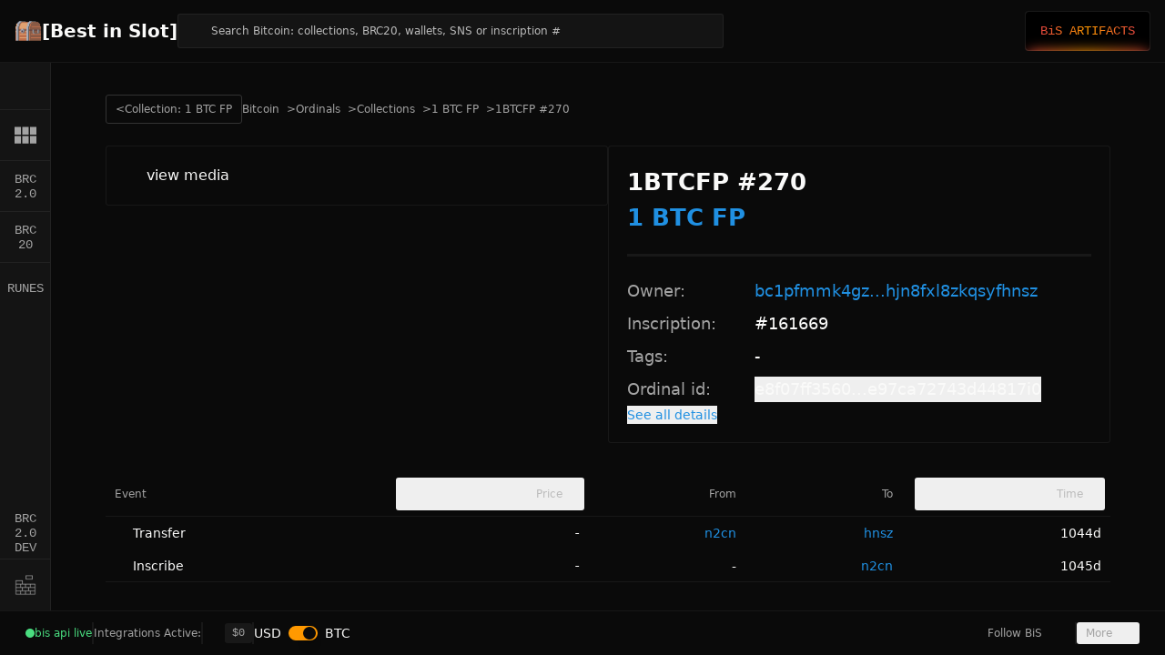

--- FILE ---
content_type: text/javascript; charset=utf-8
request_url: https://bestinslot.xyz/_nuxt/Benl30Zl.js
body_size: 345
content:
import{d as i,c as n,f as u,o as f,m as e,bo as b,I as _,H as h,g as c,h as l,bp as m,r as v,C as x,bq as g,br as C,bs as B}from"./DqHf3IaX.js";const w=i({__name:"ScrollBar",props:{orientation:{default:"vertical"},forceMount:{type:Boolean},asChild:{type:Boolean},as:{},class:{}},setup(t){const r=t,o=n(()=>{const{class:a,...s}=r;return s});return(a,s)=>(f(),u(e(b),_(o.value,{class:e(h)("flex touch-none select-none transition-colors",a.orientation==="vertical"&&"h-full w-2.5 border-l border-l-transparent p-px",a.orientation==="horizontal"&&"h-2.5 flex-col border-t border-t-transparent p-px",r.class)}),{default:c(()=>[l(e(m),{class:"relative z-[6] flex-1 rounded-full bg-black"})]),_:1},16,["class"]))}}),z=i({__name:"ScrollArea",props:{type:{},dir:{},scrollHideDelay:{},asChild:{type:Boolean},as:{},class:{}},setup(t,{expose:r}){const o=t,a=n(()=>{const{class:d,...p}=o;return p}),s=v(null),y=n(()=>s.value?.$el?.querySelector("[data-radix-scroll-area-viewport]"));return r({viewport:y}),(d,p)=>(f(),u(e(B),_({ref_key:"scrollContainer",ref:s},a.value,{class:e(h)("relative overflow-hidden",o.class)}),{default:c(()=>[l(e(g),{class:"size-full rounded-[inherit]"},{default:c(()=>[x(d.$slots,"default")]),_:3}),l(w),l(e(C))]),_:3},16,["class"]))}});export{z as _,w as a};


--- FILE ---
content_type: text/javascript; charset=utf-8
request_url: https://bestinslot.xyz/_nuxt/mnZaEWDS.js
body_size: 549
content:
import{d as y,M as m,Q as g,bg as f,V as v,l as k,bh as h,bi as T,aR as p,bj as _,b4 as C}from"./DqHf3IaX.js";const O=Symbol.for("nuxt:client-only"),d="<div></div>",V=y({name:"ClientOnly",inheritAttrs:!1,props:["fallback","placeholder","placeholderTag","fallbackTag"],setup(t,{slots:n,attrs:s}){const u=m(!1);g(()=>{u.value=!0});const o=p();return o&&(o._nuxtClientOnly=!0),C(O,!0),()=>{if(u.value){const e=n.default?.();return e&&e.length===1?[f(e[0],s)]:e}const r=n.fallback||n.placeholder;if(r)return v(r);const l=t.fallback||t.placeholder||"",a=t.fallbackTag||t.placeholderTag||"span";return k(a,s,l)}}}),b=new WeakMap;function j(t){if(b.has(t))return b.get(t);const n={...t};return n.render?n.render=(s,u,o,r,l,a)=>{if(r.mounted$??s.mounted$){const e=t.render?.bind(s)(s,u,o,r,l,a);return e.children===null||typeof e.children=="string"?f(e):v(e)}return h(s._.vnode.el,d)}:n.template&&=`
      <template v-if="mounted$">${t.template}</template>
      <template v-else>${d}</template>
    `,n.setup=(s,u)=>{const o=T(),r=m(o.isHydrating===!1),l=p();if(o.isHydrating){const e={...l.attrs},c=$(l);for(const i in e)delete l.attrs[i];g(()=>{Object.assign(l.attrs,e),l.vnode.dirs=c})}g(()=>{r.value=!0});const a=t.setup?.(s,u)||{};return _(a)?Promise.resolve(a).then(e=>typeof e!="function"?(e||={},e.mounted$=r,e):(...c)=>{if(r.value||!o.isHydrating){const i=e(...c);return i.children===null||typeof i.children=="string"?f(i):v(i)}return h(l?.vnode.el,d)}):typeof a=="function"?(...e)=>{if(r.value){const c=a(...e),i=n.inheritAttrs!==!1?u.attrs:void 0;return c.children===null||typeof c.children=="string"?f(c,i):v(c,i)}return h(l?.vnode.el,d)}:Object.assign(a,{mounted$:r})},b.set(t,n),n}function $(t){if(!t||!t.vnode.dirs)return null;const n=t.vnode.dirs;return t.vnode.dirs=null,n}export{V as _,O as a,j as c};


--- FILE ---
content_type: text/javascript; charset=utf-8
request_url: https://bestinslot.xyz/_nuxt/iNPcaUQh.js
body_size: 833
content:
import{h as C}from"./BYU9hLH8.js";import{d as M,a9 as W,M as h,w,bz as b,aM as y,c as g,aI as s,b1 as m,aO as v,aL as S,a_ as I,m as N,aN as U}from"./DqHf3IaX.js";const Y=U?window:void 0;function H(e){var o;const n=s(e);return(o=n?.$el)!=null?o:n}function R(...e){const o=[],n=()=>{o.forEach(t=>t()),o.length=0},u=(t,l,r,i)=>(t.addEventListener(l,r,i),()=>t.removeEventListener(l,r,i)),a=g(()=>{const t=v(s(e[0])).filter(l=>l!=null);return t.every(l=>typeof l!="string")?t:void 0}),c=S(()=>{var t,l;return[(l=(t=a.value)==null?void 0:t.map(r=>H(r)))!=null?l:[Y].filter(r=>r!=null),v(s(a.value?e[1]:e[0])),v(N(a.value?e[2]:e[1])),s(a.value?e[3]:e[2])]},([t,l,r,i])=>{if(n(),!t?.length||!l?.length||!r?.length)return;const k=I(i)?{...i}:i;o.push(...t.flatMap(D=>l.flatMap(E=>r.map(O=>u(D,E,O,k)))))},{flush:"post"}),f=()=>{c(),n()};return y(n),f}const A=M({name:"UseClipboard",props:["source","read","navigator","copiedDuring","legacy"],setup(e,{slots:o}){const n=W(C(e));return()=>{var u;return(u=o.default)==null?void 0:u.call(o,n)}}});function d(e){return typeof Window<"u"&&e instanceof Window?e.document.documentElement:typeof Document<"u"&&e instanceof Document?e.documentElement:e}function L(e){const o=window.getComputedStyle(e);if(o.overflowX==="scroll"||o.overflowY==="scroll"||o.overflowX==="auto"&&e.clientWidth<e.scrollWidth||o.overflowY==="auto"&&e.clientHeight<e.scrollHeight)return!0;{const n=e.parentNode;return!n||n.tagName==="BODY"?!1:L(n)}}function T(e){const o=e||window.event,n=o.target;return L(n)?!1:o.touches.length>1?!0:(o.preventDefault&&o.preventDefault(),!1)}const p=new WeakMap;function X(e,o=!1){const n=h(o);let u=null,a="";w(b(e),t=>{const l=d(s(t));if(l){const r=l;if(p.get(r)||p.set(r,r.style.overflow),r.style.overflow!=="hidden"&&(a=r.style.overflow),r.style.overflow==="hidden")return n.value=!0;if(n.value)return r.style.overflow="hidden"}},{immediate:!0});const c=()=>{const t=d(s(e));!t||n.value||(m&&(u=R(t,"touchmove",l=>{T(l)},{passive:!1})),t.style.overflow="hidden",n.value=!0)},f=()=>{const t=d(s(e));!t||!n.value||(m&&u?.(),t.style.overflow=a,p.delete(t),n.value=!1)};return y(f),g({get(){return n.value},set(t){t?c():f()}})}function j(){let e=!1;const o=h(!1);return(n,u)=>{if(o.value=u.value,e)return;e=!0;const a=X(n,u.value);w(o,c=>a.value=c)}}j();export{A as U};


--- FILE ---
content_type: text/javascript; charset=utf-8
request_url: https://bestinslot.xyz/_nuxt/CBl6vPCe.js
body_size: -225
content:
import{p as o}from"./DqHf3IaX.js";const s=o("/img/icon/api-block.png");export{s as _};


--- FILE ---
content_type: text/javascript; charset=utf-8
request_url: https://bestinslot.xyz/_nuxt/DcTTGSio.js
body_size: -198
content:
import{g as r}from"./BYU9hLH8.js";function u(){const n=r();function o(t){return n.value?t?.toLocaleString():t}return{ls:o}}export{u};


--- FILE ---
content_type: text/javascript; charset=utf-8
request_url: https://bestinslot.xyz/_nuxt/BXU1Om6N.js
body_size: 1420
content:
import{d as c,S as b,f as i,o as p,g as n,C as u,D as B,E as w,m as e,bV as P,bW as $,c as _,O as y,h as d,bX as z,I as g,H as m,bY as S,bZ as v,b_ as k,z as V,b$ as D,c0 as O,n as j,c1 as I,c2 as W,c3 as q,c4 as A}from"./DqHf3IaX.js";import{C as x}from"./BPR8SUHA.js";import{c as C}from"./yn25p7XX.js";/**
 * @license lucide-vue-next v0.544.0 - ISC
 *
 * This source code is licensed under the ISC license.
 * See the LICENSE file in the root directory of this source tree.
 */const H=C("check",[["path",{d:"M20 6 9 17l-5-5",key:"1gmf2c"}]]);/**
 * @license lucide-vue-next v0.544.0 - ISC
 *
 * This source code is licensed under the ISC license.
 * See the LICENSE file in the root directory of this source tree.
 */const K=C("chevron-up",[["path",{d:"m18 15-6-6-6 6",key:"153udz"}]]),F=c({__name:"Select",props:{open:{type:Boolean},defaultOpen:{type:Boolean},defaultValue:{},modelValue:{},dir:{},name:{},autocomplete:{},disabled:{type:Boolean},required:{type:Boolean}},emits:["update:modelValue","update:open"],setup(o,{emit:s}){const t=b(o,s);return(a,f)=>(p(),i(e(P),B(w(e(t))),{default:n(()=>[u(a.$slots,"default")]),_:3},16))}}),J=c({__name:"SelectValue",props:{placeholder:{},asChild:{type:Boolean},as:{}},setup(o){const s=o;return(l,r)=>(p(),i(e($),B(w(s)),{default:n(()=>[u(l.$slots,"default")]),_:3},16))}}),Q=c({__name:"SelectTrigger",props:{disabled:{type:Boolean},asChild:{type:Boolean},as:{},class:{}},setup(o){const s=o,l=_(()=>{const{class:t,...a}=s;return a}),r=y(l);return(t,a)=>(p(),i(e(S),g(e(r),{class:e(m)("flex h-10 w-full items-center justify-between rounded-md border border-input bg-background px-3 py-2 text-sm ring-offset-background placeholder:text-muted-foreground focus:outline-none focus:ring-2 focus:ring-ring focus:ring-offset-0 disabled:cursor-not-allowed disabled:opacity-50 [&>span]:line-clamp-1",s.class)}),{default:n(()=>[u(t.$slots,"default"),d(e(z),{"as-child":""},{default:n(()=>[d(e(x),{class:"size-4 opacity-50"})]),_:1})]),_:3},16,["class"]))}}),R=c({inheritAttrs:!1,__name:"SelectContent",props:{forceMount:{type:Boolean},position:{default:"popper"},bodyLock:{type:Boolean},side:{},sideOffset:{},align:{},alignOffset:{},avoidCollisions:{type:Boolean},collisionBoundary:{},collisionPadding:{},arrowPadding:{},sticky:{},hideWhenDetached:{type:Boolean},updatePositionStrategy:{},prioritizePosition:{type:Boolean},asChild:{type:Boolean},as:{},class:{}},emits:["closeAutoFocus","escapeKeyDown","pointerDownOutside"],setup(o,{emit:s}){const l=o,r=s,t=_(()=>{const{class:f,...h}=l;return h}),a=b(t,r);return(f,h)=>(p(),i(e(D),null,{default:n(()=>[d(e(v),g({...e(a),...f.$attrs},{class:e(m)("relative z-50 max-h-96 min-w-32 overflow-hidden rounded-md border bg-popover text-popover-foreground shadow-md data-[state=open]:animate-in data-[state=closed]:animate-out data-[state=closed]:fade-out-0 data-[state=open]:fade-in-0 data-[state=closed]:zoom-out-95 data-[state=open]:zoom-in-95 data-[side=bottom]:slide-in-from-top-2 data-[side=left]:slide-in-from-right-2 data-[side=right]:slide-in-from-left-2 data-[side=top]:slide-in-from-bottom-2",f.position==="popper"&&"data-[side=bottom]:translate-y-1 data-[side=left]:-translate-x-1 data-[side=right]:translate-x-1 data-[side=top]:-translate-y-1",l.class)}),{default:n(()=>[d(e(M)),d(e(k),{class:V(e(m)("p-1",f.position==="popper"&&"h-[--radix-select-trigger-height] w-full min-w-[--radix-select-trigger-width]"))},{default:n(()=>[u(f.$slots,"default")]),_:3},8,["class"]),d(e(N))]),_:3},16,["class"])]),_:3}))}}),L={class:"absolute left-2 flex size-3.5 items-center justify-center"},T=c({__name:"SelectItem",props:{value:{},disabled:{type:Boolean},textValue:{},asChild:{type:Boolean},as:{},class:{}},setup(o){const s=o,l=_(()=>{const{class:t,...a}=s;return a}),r=y(l);return(t,a)=>(p(),i(e(O),g(e(r),{class:e(m)("relative flex w-full cursor-default select-none items-center rounded-sm py-1.5 pl-8 pr-2 text-sm outline-none focus:bg-accent focus:text-accent-foreground data-[disabled]:pointer-events-none data-[disabled]:opacity-50",s.class)}),{default:n(()=>[j("span",L,[d(e(I),null,{default:n(()=>[d(e(H),{class:"size-4"})]),_:1})]),d(e(W),null,{default:n(()=>[u(t.$slots,"default")]),_:3})]),_:3},16,["class"]))}}),M=c({__name:"SelectScrollUpButton",props:{asChild:{type:Boolean},as:{},class:{}},setup(o){const s=o,l=_(()=>{const{class:t,...a}=s;return a}),r=y(l);return(t,a)=>(p(),i(e(q),g(e(r),{class:e(m)("flex cursor-default items-center justify-center py-1",s.class)}),{default:n(()=>[u(t.$slots,"default",{},()=>[d(e(K),{class:"size-4"})])]),_:3},16,["class"]))}}),N=c({__name:"SelectScrollDownButton",props:{asChild:{type:Boolean},as:{},class:{}},setup(o){const s=o,l=_(()=>{const{class:t,...a}=s;return a}),r=y(l);return(t,a)=>(p(),i(e(A),g(e(r),{class:e(m)("flex cursor-default items-center justify-center py-1",s.class)}),{default:n(()=>[u(t.$slots,"default",{},()=>[d(e(x),{class:"size-4"})])]),_:3},16,["class"]))}});export{Q as _,J as a,R as b,T as c,F as d};


--- FILE ---
content_type: text/javascript; charset=utf-8
request_url: https://bestinslot.xyz/_nuxt/DzCq3sSx.js
body_size: 8666
content:
import{d as sn,V as H,aR as cn,c as F,b2 as pn,a9 as dn,w as gn,c8 as fn,c6 as q,ar as hn,cb as w,cc as mn,c7 as yn,cd as vn}from"./DqHf3IaX.js";const z=["a","abbr","address","area","article","aside","audio","b","base","bdi","bdo","blockquote","body","br","button","canvas","caption","cite","code","col","colgroup","data","datalist","dd","del","details","dfn","dialog","div","dl","dt","em","embed","fieldset","figcaption","figure","footer","form","h1","h2","h3","h4","h5","h6","head","header","hgroup","hr","html","i","iframe","img","input","ins","kbd","label","legend","li","link","main","map","mark","math","menu","menuitem","meta","meter","nav","noscript","object","ol","optgroup","option","output","p","param","picture","pre","progress","q","rb","rp","rt","rtc","ruby","s","samp","script","section","select","slot","small","source","span","strong","style","sub","summary","sup","svg","table","tbody","td","template","textarea","tfoot","th","thead","time","title","tr","track","u","ul","var","video","wbr"];class x{constructor(l,e,o){this.normal=e,this.property=l,o&&(this.space=o)}}x.prototype.normal={};x.prototype.property={};x.prototype.space=void 0;function W(n,l){const e={},o={};for(const r of n)Object.assign(e,r.property),Object.assign(o,r.normal);return new x(e,o,l)}function R(n){return n.toLowerCase()}class m{constructor(l,e){this.attribute=e,this.property=l}}m.prototype.attribute="";m.prototype.booleanish=!1;m.prototype.boolean=!1;m.prototype.commaOrSpaceSeparated=!1;m.prototype.commaSeparated=!1;m.prototype.defined=!1;m.prototype.mustUseProperty=!1;m.prototype.number=!1;m.prototype.overloadedBoolean=!1;m.prototype.property="";m.prototype.spaceSeparated=!1;m.prototype.space=void 0;let bn=0;const u=S(),g=S(),A=S(),t=S(),p=S(),C=S(),v=S();function S(){return 2**++bn}const E=Object.freeze(Object.defineProperty({__proto__:null,boolean:u,booleanish:g,commaOrSpaceSeparated:v,commaSeparated:C,number:t,overloadedBoolean:A,spaceSeparated:p},Symbol.toStringTag,{value:"Module"})),L=Object.keys(E);class I extends m{constructor(l,e,o,r){let a=-1;if(super(l,e),N(this,"space",r),typeof o=="number")for(;++a<L.length;){const c=L[a];N(this,L[a],(o&E[c])===E[c])}}}I.prototype.defined=!0;function N(n,l,e){e&&(n[l]=e)}function k(n){const l={},e={};for(const[o,r]of Object.entries(n.properties)){const a=new I(o,n.transform(n.attributes||{},o),r,n.space);n.mustUseProperty&&n.mustUseProperty.includes(o)&&(a.mustUseProperty=!0),l[o]=a,e[R(o)]=o,e[R(a.attribute)]=o}return new x(l,e,n.space)}const K=k({properties:{ariaActiveDescendant:null,ariaAtomic:g,ariaAutoComplete:null,ariaBusy:g,ariaChecked:g,ariaColCount:t,ariaColIndex:t,ariaColSpan:t,ariaControls:p,ariaCurrent:null,ariaDescribedBy:p,ariaDetails:null,ariaDisabled:g,ariaDropEffect:p,ariaErrorMessage:null,ariaExpanded:g,ariaFlowTo:p,ariaGrabbed:g,ariaHasPopup:null,ariaHidden:g,ariaInvalid:null,ariaKeyShortcuts:null,ariaLabel:null,ariaLabelledBy:p,ariaLevel:t,ariaLive:null,ariaModal:g,ariaMultiLine:g,ariaMultiSelectable:g,ariaOrientation:null,ariaOwns:p,ariaPlaceholder:null,ariaPosInSet:t,ariaPressed:g,ariaReadOnly:g,ariaRelevant:null,ariaRequired:g,ariaRoleDescription:p,ariaRowCount:t,ariaRowIndex:t,ariaRowSpan:t,ariaSelected:g,ariaSetSize:t,ariaSort:null,ariaValueMax:t,ariaValueMin:t,ariaValueNow:t,ariaValueText:null,role:null},transform(n,l){return l==="role"?l:"aria-"+l.slice(4).toLowerCase()}});function $(n,l){return l in n?n[l]:l}function X(n,l){return $(n,l.toLowerCase())}const Sn=k({attributes:{acceptcharset:"accept-charset",classname:"class",htmlfor:"for",httpequiv:"http-equiv"},mustUseProperty:["checked","multiple","muted","selected"],properties:{abbr:null,accept:C,acceptCharset:p,accessKey:p,action:null,allow:null,allowFullScreen:u,allowPaymentRequest:u,allowUserMedia:u,alt:null,as:null,async:u,autoCapitalize:null,autoComplete:p,autoFocus:u,autoPlay:u,blocking:p,capture:null,charSet:null,checked:u,cite:null,className:p,cols:t,colSpan:null,content:null,contentEditable:g,controls:u,controlsList:p,coords:t|C,crossOrigin:null,data:null,dateTime:null,decoding:null,default:u,defer:u,dir:null,dirName:null,disabled:u,download:A,draggable:g,encType:null,enterKeyHint:null,fetchPriority:null,form:null,formAction:null,formEncType:null,formMethod:null,formNoValidate:u,formTarget:null,headers:p,height:t,hidden:A,high:t,href:null,hrefLang:null,htmlFor:p,httpEquiv:p,id:null,imageSizes:null,imageSrcSet:null,inert:u,inputMode:null,integrity:null,is:null,isMap:u,itemId:null,itemProp:p,itemRef:p,itemScope:u,itemType:p,kind:null,label:null,lang:null,language:null,list:null,loading:null,loop:u,low:t,manifest:null,max:null,maxLength:t,media:null,method:null,min:null,minLength:t,multiple:u,muted:u,name:null,nonce:null,noModule:u,noValidate:u,onAbort:null,onAfterPrint:null,onAuxClick:null,onBeforeMatch:null,onBeforePrint:null,onBeforeToggle:null,onBeforeUnload:null,onBlur:null,onCancel:null,onCanPlay:null,onCanPlayThrough:null,onChange:null,onClick:null,onClose:null,onContextLost:null,onContextMenu:null,onContextRestored:null,onCopy:null,onCueChange:null,onCut:null,onDblClick:null,onDrag:null,onDragEnd:null,onDragEnter:null,onDragExit:null,onDragLeave:null,onDragOver:null,onDragStart:null,onDrop:null,onDurationChange:null,onEmptied:null,onEnded:null,onError:null,onFocus:null,onFormData:null,onHashChange:null,onInput:null,onInvalid:null,onKeyDown:null,onKeyPress:null,onKeyUp:null,onLanguageChange:null,onLoad:null,onLoadedData:null,onLoadedMetadata:null,onLoadEnd:null,onLoadStart:null,onMessage:null,onMessageError:null,onMouseDown:null,onMouseEnter:null,onMouseLeave:null,onMouseMove:null,onMouseOut:null,onMouseOver:null,onMouseUp:null,onOffline:null,onOnline:null,onPageHide:null,onPageShow:null,onPaste:null,onPause:null,onPlay:null,onPlaying:null,onPopState:null,onProgress:null,onRateChange:null,onRejectionHandled:null,onReset:null,onResize:null,onScroll:null,onScrollEnd:null,onSecurityPolicyViolation:null,onSeeked:null,onSeeking:null,onSelect:null,onSlotChange:null,onStalled:null,onStorage:null,onSubmit:null,onSuspend:null,onTimeUpdate:null,onToggle:null,onUnhandledRejection:null,onUnload:null,onVolumeChange:null,onWaiting:null,onWheel:null,open:u,optimum:t,pattern:null,ping:p,placeholder:null,playsInline:u,popover:null,popoverTarget:null,popoverTargetAction:null,poster:null,preload:null,readOnly:u,referrerPolicy:null,rel:p,required:u,reversed:u,rows:t,rowSpan:t,sandbox:p,scope:null,scoped:u,seamless:u,selected:u,shadowRootClonable:u,shadowRootDelegatesFocus:u,shadowRootMode:null,shape:null,size:t,sizes:null,slot:null,span:t,spellCheck:g,src:null,srcDoc:null,srcLang:null,srcSet:null,start:t,step:null,style:null,tabIndex:t,target:null,title:null,translate:null,type:null,typeMustMatch:u,useMap:null,value:g,width:t,wrap:null,writingSuggestions:null,align:null,aLink:null,archive:p,axis:null,background:null,bgColor:null,border:t,borderColor:null,bottomMargin:t,cellPadding:null,cellSpacing:null,char:null,charOff:null,classId:null,clear:null,code:null,codeBase:null,codeType:null,color:null,compact:u,declare:u,event:null,face:null,frame:null,frameBorder:null,hSpace:t,leftMargin:t,link:null,longDesc:null,lowSrc:null,marginHeight:t,marginWidth:t,noResize:u,noHref:u,noShade:u,noWrap:u,object:null,profile:null,prompt:null,rev:null,rightMargin:t,rules:null,scheme:null,scrolling:g,standby:null,summary:null,text:null,topMargin:t,valueType:null,version:null,vAlign:null,vLink:null,vSpace:t,allowTransparency:null,autoCorrect:null,autoSave:null,disablePictureInPicture:u,disableRemotePlayback:u,prefix:null,property:null,results:t,security:null,unselectable:null},space:"html",transform:X}),Cn=k({attributes:{accentHeight:"accent-height",alignmentBaseline:"alignment-baseline",arabicForm:"arabic-form",baselineShift:"baseline-shift",capHeight:"cap-height",className:"class",clipPath:"clip-path",clipRule:"clip-rule",colorInterpolation:"color-interpolation",colorInterpolationFilters:"color-interpolation-filters",colorProfile:"color-profile",colorRendering:"color-rendering",crossOrigin:"crossorigin",dataType:"datatype",dominantBaseline:"dominant-baseline",enableBackground:"enable-background",fillOpacity:"fill-opacity",fillRule:"fill-rule",floodColor:"flood-color",floodOpacity:"flood-opacity",fontFamily:"font-family",fontSize:"font-size",fontSizeAdjust:"font-size-adjust",fontStretch:"font-stretch",fontStyle:"font-style",fontVariant:"font-variant",fontWeight:"font-weight",glyphName:"glyph-name",glyphOrientationHorizontal:"glyph-orientation-horizontal",glyphOrientationVertical:"glyph-orientation-vertical",hrefLang:"hreflang",horizAdvX:"horiz-adv-x",horizOriginX:"horiz-origin-x",horizOriginY:"horiz-origin-y",imageRendering:"image-rendering",letterSpacing:"letter-spacing",lightingColor:"lighting-color",markerEnd:"marker-end",markerMid:"marker-mid",markerStart:"marker-start",navDown:"nav-down",navDownLeft:"nav-down-left",navDownRight:"nav-down-right",navLeft:"nav-left",navNext:"nav-next",navPrev:"nav-prev",navRight:"nav-right",navUp:"nav-up",navUpLeft:"nav-up-left",navUpRight:"nav-up-right",onAbort:"onabort",onActivate:"onactivate",onAfterPrint:"onafterprint",onBeforePrint:"onbeforeprint",onBegin:"onbegin",onCancel:"oncancel",onCanPlay:"oncanplay",onCanPlayThrough:"oncanplaythrough",onChange:"onchange",onClick:"onclick",onClose:"onclose",onCopy:"oncopy",onCueChange:"oncuechange",onCut:"oncut",onDblClick:"ondblclick",onDrag:"ondrag",onDragEnd:"ondragend",onDragEnter:"ondragenter",onDragExit:"ondragexit",onDragLeave:"ondragleave",onDragOver:"ondragover",onDragStart:"ondragstart",onDrop:"ondrop",onDurationChange:"ondurationchange",onEmptied:"onemptied",onEnd:"onend",onEnded:"onended",onError:"onerror",onFocus:"onfocus",onFocusIn:"onfocusin",onFocusOut:"onfocusout",onHashChange:"onhashchange",onInput:"oninput",onInvalid:"oninvalid",onKeyDown:"onkeydown",onKeyPress:"onkeypress",onKeyUp:"onkeyup",onLoad:"onload",onLoadedData:"onloadeddata",onLoadedMetadata:"onloadedmetadata",onLoadStart:"onloadstart",onMessage:"onmessage",onMouseDown:"onmousedown",onMouseEnter:"onmouseenter",onMouseLeave:"onmouseleave",onMouseMove:"onmousemove",onMouseOut:"onmouseout",onMouseOver:"onmouseover",onMouseUp:"onmouseup",onMouseWheel:"onmousewheel",onOffline:"onoffline",onOnline:"ononline",onPageHide:"onpagehide",onPageShow:"onpageshow",onPaste:"onpaste",onPause:"onpause",onPlay:"onplay",onPlaying:"onplaying",onPopState:"onpopstate",onProgress:"onprogress",onRateChange:"onratechange",onRepeat:"onrepeat",onReset:"onreset",onResize:"onresize",onScroll:"onscroll",onSeeked:"onseeked",onSeeking:"onseeking",onSelect:"onselect",onShow:"onshow",onStalled:"onstalled",onStorage:"onstorage",onSubmit:"onsubmit",onSuspend:"onsuspend",onTimeUpdate:"ontimeupdate",onToggle:"ontoggle",onUnload:"onunload",onVolumeChange:"onvolumechange",onWaiting:"onwaiting",onZoom:"onzoom",overlinePosition:"overline-position",overlineThickness:"overline-thickness",paintOrder:"paint-order",panose1:"panose-1",pointerEvents:"pointer-events",referrerPolicy:"referrerpolicy",renderingIntent:"rendering-intent",shapeRendering:"shape-rendering",stopColor:"stop-color",stopOpacity:"stop-opacity",strikethroughPosition:"strikethrough-position",strikethroughThickness:"strikethrough-thickness",strokeDashArray:"stroke-dasharray",strokeDashOffset:"stroke-dashoffset",strokeLineCap:"stroke-linecap",strokeLineJoin:"stroke-linejoin",strokeMiterLimit:"stroke-miterlimit",strokeOpacity:"stroke-opacity",strokeWidth:"stroke-width",tabIndex:"tabindex",textAnchor:"text-anchor",textDecoration:"text-decoration",textRendering:"text-rendering",transformOrigin:"transform-origin",typeOf:"typeof",underlinePosition:"underline-position",underlineThickness:"underline-thickness",unicodeBidi:"unicode-bidi",unicodeRange:"unicode-range",unitsPerEm:"units-per-em",vAlphabetic:"v-alphabetic",vHanging:"v-hanging",vIdeographic:"v-ideographic",vMathematical:"v-mathematical",vectorEffect:"vector-effect",vertAdvY:"vert-adv-y",vertOriginX:"vert-origin-x",vertOriginY:"vert-origin-y",wordSpacing:"word-spacing",writingMode:"writing-mode",xHeight:"x-height",playbackOrder:"playbackorder",timelineBegin:"timelinebegin"},properties:{about:v,accentHeight:t,accumulate:null,additive:null,alignmentBaseline:null,alphabetic:t,amplitude:t,arabicForm:null,ascent:t,attributeName:null,attributeType:null,azimuth:t,bandwidth:null,baselineShift:null,baseFrequency:null,baseProfile:null,bbox:null,begin:null,bias:t,by:null,calcMode:null,capHeight:t,className:p,clip:null,clipPath:null,clipPathUnits:null,clipRule:null,color:null,colorInterpolation:null,colorInterpolationFilters:null,colorProfile:null,colorRendering:null,content:null,contentScriptType:null,contentStyleType:null,crossOrigin:null,cursor:null,cx:null,cy:null,d:null,dataType:null,defaultAction:null,descent:t,diffuseConstant:t,direction:null,display:null,dur:null,divisor:t,dominantBaseline:null,download:u,dx:null,dy:null,edgeMode:null,editable:null,elevation:t,enableBackground:null,end:null,event:null,exponent:t,externalResourcesRequired:null,fill:null,fillOpacity:t,fillRule:null,filter:null,filterRes:null,filterUnits:null,floodColor:null,floodOpacity:null,focusable:null,focusHighlight:null,fontFamily:null,fontSize:null,fontSizeAdjust:null,fontStretch:null,fontStyle:null,fontVariant:null,fontWeight:null,format:null,fr:null,from:null,fx:null,fy:null,g1:C,g2:C,glyphName:C,glyphOrientationHorizontal:null,glyphOrientationVertical:null,glyphRef:null,gradientTransform:null,gradientUnits:null,handler:null,hanging:t,hatchContentUnits:null,hatchUnits:null,height:null,href:null,hrefLang:null,horizAdvX:t,horizOriginX:t,horizOriginY:t,id:null,ideographic:t,imageRendering:null,initialVisibility:null,in:null,in2:null,intercept:t,k:t,k1:t,k2:t,k3:t,k4:t,kernelMatrix:v,kernelUnitLength:null,keyPoints:null,keySplines:null,keyTimes:null,kerning:null,lang:null,lengthAdjust:null,letterSpacing:null,lightingColor:null,limitingConeAngle:t,local:null,markerEnd:null,markerMid:null,markerStart:null,markerHeight:null,markerUnits:null,markerWidth:null,mask:null,maskContentUnits:null,maskUnits:null,mathematical:null,max:null,media:null,mediaCharacterEncoding:null,mediaContentEncodings:null,mediaSize:t,mediaTime:null,method:null,min:null,mode:null,name:null,navDown:null,navDownLeft:null,navDownRight:null,navLeft:null,navNext:null,navPrev:null,navRight:null,navUp:null,navUpLeft:null,navUpRight:null,numOctaves:null,observer:null,offset:null,onAbort:null,onActivate:null,onAfterPrint:null,onBeforePrint:null,onBegin:null,onCancel:null,onCanPlay:null,onCanPlayThrough:null,onChange:null,onClick:null,onClose:null,onCopy:null,onCueChange:null,onCut:null,onDblClick:null,onDrag:null,onDragEnd:null,onDragEnter:null,onDragExit:null,onDragLeave:null,onDragOver:null,onDragStart:null,onDrop:null,onDurationChange:null,onEmptied:null,onEnd:null,onEnded:null,onError:null,onFocus:null,onFocusIn:null,onFocusOut:null,onHashChange:null,onInput:null,onInvalid:null,onKeyDown:null,onKeyPress:null,onKeyUp:null,onLoad:null,onLoadedData:null,onLoadedMetadata:null,onLoadStart:null,onMessage:null,onMouseDown:null,onMouseEnter:null,onMouseLeave:null,onMouseMove:null,onMouseOut:null,onMouseOver:null,onMouseUp:null,onMouseWheel:null,onOffline:null,onOnline:null,onPageHide:null,onPageShow:null,onPaste:null,onPause:null,onPlay:null,onPlaying:null,onPopState:null,onProgress:null,onRateChange:null,onRepeat:null,onReset:null,onResize:null,onScroll:null,onSeeked:null,onSeeking:null,onSelect:null,onShow:null,onStalled:null,onStorage:null,onSubmit:null,onSuspend:null,onTimeUpdate:null,onToggle:null,onUnload:null,onVolumeChange:null,onWaiting:null,onZoom:null,opacity:null,operator:null,order:null,orient:null,orientation:null,origin:null,overflow:null,overlay:null,overlinePosition:t,overlineThickness:t,paintOrder:null,panose1:null,path:null,pathLength:t,patternContentUnits:null,patternTransform:null,patternUnits:null,phase:null,ping:p,pitch:null,playbackOrder:null,pointerEvents:null,points:null,pointsAtX:t,pointsAtY:t,pointsAtZ:t,preserveAlpha:null,preserveAspectRatio:null,primitiveUnits:null,propagate:null,property:v,r:null,radius:null,referrerPolicy:null,refX:null,refY:null,rel:v,rev:v,renderingIntent:null,repeatCount:null,repeatDur:null,requiredExtensions:v,requiredFeatures:v,requiredFonts:v,requiredFormats:v,resource:null,restart:null,result:null,rotate:null,rx:null,ry:null,scale:null,seed:null,shapeRendering:null,side:null,slope:null,snapshotTime:null,specularConstant:t,specularExponent:t,spreadMethod:null,spacing:null,startOffset:null,stdDeviation:null,stemh:null,stemv:null,stitchTiles:null,stopColor:null,stopOpacity:null,strikethroughPosition:t,strikethroughThickness:t,string:null,stroke:null,strokeDashArray:v,strokeDashOffset:null,strokeLineCap:null,strokeLineJoin:null,strokeMiterLimit:t,strokeOpacity:t,strokeWidth:null,style:null,surfaceScale:t,syncBehavior:null,syncBehaviorDefault:null,syncMaster:null,syncTolerance:null,syncToleranceDefault:null,systemLanguage:v,tabIndex:t,tableValues:null,target:null,targetX:t,targetY:t,textAnchor:null,textDecoration:null,textRendering:null,textLength:null,timelineBegin:null,title:null,transformBehavior:null,type:null,typeOf:v,to:null,transform:null,transformOrigin:null,u1:null,u2:null,underlinePosition:t,underlineThickness:t,unicode:null,unicodeBidi:null,unicodeRange:null,unitsPerEm:t,values:null,vAlphabetic:t,vMathematical:t,vectorEffect:null,vHanging:t,vIdeographic:t,version:null,vertAdvY:t,vertOriginX:t,vertOriginY:t,viewBox:null,viewTarget:null,visibility:null,width:null,widths:null,wordSpacing:null,writingMode:null,x:null,x1:null,x2:null,xChannelSelector:null,xHeight:t,y:null,y1:null,y2:null,yChannelSelector:null,z:null,zoomAndPan:null},space:"svg",transform:$}),Y=k({properties:{xLinkActuate:null,xLinkArcRole:null,xLinkHref:null,xLinkRole:null,xLinkShow:null,xLinkTitle:null,xLinkType:null},space:"xlink",transform(n,l){return"xlink:"+l.slice(5).toLowerCase()}}),Z=k({attributes:{xmlnsxlink:"xmlns:xlink"},properties:{xmlnsXLink:null,xmlns:null},space:"xmlns",transform:X}),G=k({properties:{xmlBase:null,xmlLang:null,xmlSpace:null},space:"xml",transform(n,l){return"xml:"+l.slice(3).toLowerCase()}}),kn=/[A-Z]/g,V=/-[a-z]/g,xn=/^data[-\w.:]+$/i;function wn(n,l){const e=R(l);let o=l,r=m;if(e in n.normal)return n.property[n.normal[e]];if(e.length>4&&e.slice(0,4)==="data"&&xn.test(l)){if(l.charAt(4)==="-"){const a=l.slice(5).replace(V,Dn);o="data"+a.charAt(0).toUpperCase()+a.slice(1)}else{const a=l.slice(4);if(!V.test(a)){let c=a.replace(kn,Pn);c.charAt(0)!=="-"&&(c="-"+c),l="data"+c}}r=I}return new r(o,l)}function Pn(n){return"-"+n.toLowerCase()}function Dn(n){return n.charAt(1).toUpperCase()}const On=W([K,Sn,Y,Z,G],"html"),$n=W([K,Cn,Y,Z,G],"svg"),Mn=["p","h1","h2","h3","h4","h5","h6","li"];function P(n,l){return n.type===l||typeof n.type=="object"&&n.type.tag===l||n.tag===l}function j(n){return P(n,"text")||P(n,Symbol.for("v-txt"))}function J(n){return Array.isArray(n.children)||typeof n.children=="string"?n.children:typeof n.children?.default=="function"?n.children.default():[]}function D(n){if(!n)return"";if(Array.isArray(n))return n.map(D).join("");if(j(n))return n.value||n.children||"";const l=J(n);return Array.isArray(l)?l.map(D).filter(Boolean).join(""):""}function Q(n,l=[]){if(Array.isArray(n))return n.flatMap(o=>Q(o,l));let e=n;return l.some(o=>o==="*"||P(n,o))&&(e=J(n)||n,!Array.isArray(e)&&Mn.some(o=>P(n,o))&&(e=[e])),e}function nn(n,l=[]){return n=Array.isArray(n)?n:[n],l.length?n.flatMap(e=>nn(Q(e,[l[0]]),l.slice(1))).filter(e=>!(j(e)&&D(e).trim()==="")):n}function ln(n,l=[]){return typeof l=="string"&&(l=l.split(/[,\s]/).map(e=>e.trim()).filter(Boolean)),l.length?nn(n,l).reduce((e,o)=>(j(o)?typeof e[e.length-1]=="string"?e[e.length-1]+=o.children:e.push(o.children):e.push(o),e),[]):n}function Tn(n,l){return l.reduce((e,o)=>{const r=Ln(n,o);return r!==void 0&&(e[o]=r),e},{})}function Ln(n,l){return l.split(".").reduce((e,o)=>e&&e[o],n)}const U="default",en=/^@|^v-on:/,tn=/^:|^v-bind:/,Rn=/^v-model/,An=["select","textarea","input"],En=["math","svg"],Un=Object.fromEntries(["p","a","blockquote","code","pre","code","em","h1","h2","h3","h4","h5","h6","hr","img","ul","ol","li","strong","table","thead","tbody","td","th","tr","script"].map(n=>[n,`prose-${n}`])),Xn=sn({name:"MDCRenderer",props:{body:{type:Object,required:!0},data:{type:Object,default:()=>({})},class:{type:[String,Object],default:void 0},tag:{type:[String,Boolean],default:void 0},prose:{type:Boolean,default:void 0},components:{type:Object,default:()=>({})},unwrap:{type:[Boolean,String],default:!1}},async setup(n){const e=cn()?.appContext?.app?.$nuxt,o=e?.$route||e?._route,{mdc:r}=e?.$config?.public||{},a=F(()=>({...r?.components?.prose&&n.prose!==!1?Un:{},...r?.components?.map||{},...pn(n.data?.mdc?.components||{}),...n.components})),c=F(()=>{const i=(n.body?.children||[]).map(s=>s.tag||s.type).filter(s=>!z.includes(s));return Array.from(new Set(i)).sort().join(".")}),d=dn({...n.data});gn(()=>n.data,i=>{Object.assign(d,i)}),await Wn(n.body,{tags:a.value});function f(i,s){const h=i.split(".").length-1;return i.split(".").reduce((y,b,M)=>M==h&&y?(y[b]=s,y[b]):typeof y=="object"?y[b]:void 0,d)}return{tags:a,contentKey:c,route:o,runtimeData:d,updateRuntimeData:f}},render(n){const{tags:l,tag:e,body:o,data:r,contentKey:a,route:c,unwrap:d,runtimeData:f,updateRuntimeData:i}=n;if(!o)return null;const s={...r,tags:l,$route:c,runtimeData:f,updateRuntimeData:i},h=e!==!1?B(e||s.component?.name||s.component||"div"):void 0;return h?H(h,{...s.component?.props,class:n.class,...this.$attrs,key:a},{default:y}):y?.();function y(){const b=on(o,H,{documentMeta:s,parentScope:s,resolveComponent:B});return b?.default?d?ln(b.default(),typeof d=="string"?d.split(" "):["*"]):b.default():null}}});function Bn(n,l,e,o){const{documentMeta:r,parentScope:a,resolveComponent:c}=e;if(n.type==="text")return l(w,n.value);if(n.type==="comment")return l(mn,null,n.value);const d=n.tag,f=an(n,r.tags);if(n.tag==="binding")return zn(n,l,r,a);const i=rn(f)?y=>y:c;if(f==="script")return l("pre",{class:"script-to-pre"},`<script>
`+D(n)+`
<\/script>`);const s=i(f);typeof s=="object"&&(s.tag=d);const h=In(n,r);return o&&(h.key=o),l(s,h,on(n,l,{documentMeta:r,parentScope:{...a,...h},resolveComponent:i}))}function on(n,l,e){const{documentMeta:o,parentScope:r,resolveComponent:a}=e,d=(n.children||[]).reduce((i,s)=>{if(!Vn(s))return i[U].children.push(s),i;const h=Nn(s);return i[h]=i[h]||{props:{},children:[]},s.type==="element"&&(i[h].props=s.props,i[h].children.push(...s.children||[])),i},{[U]:{props:{},children:[]}});return Object.entries(d).reduce((i,[s,{props:h,children:y}])=>(y.length&&(i[s]=(b={})=>{const M=Tn(b,Object.keys(h||{}));let T=y.map((_,un)=>Bn(_,l,{documentMeta:o,parentScope:{...r,...M},resolveComponent:a},String(_.props?.key||un)));return h?.unwrap&&(T=ln(T,h.unwrap)),qn(T)}),i),{})}function zn(n,l,e,o={}){const r={...e.runtimeData,...o,$document:e,$doc:e},a=/\.|\[(\d+)\]/,d=(n.props?.value.trim().split(a).filter(Boolean)).reduce((i,s)=>{if(i&&s in i)return typeof i[s]=="function"?i[s]():i[s]},r),f=n.props?.defaultValue;return l(w,d??f??"")}function In(n,l){const{tag:e="",props:o={}}=n;return Object.keys(o).reduce(function(r,a){if(a==="__ignoreMap")return r;const c=o[a];if(Rn.test(a))return jn(a,c,r,l,{native:An.includes(e)});if(a==="v-bind")return _n(a,c,r,l);if(en.test(a))return Hn(a,c,r,l);if(tn.test(a))return Fn(a,c,r,l);const{attribute:d}=wn(On,a);return Array.isArray(c)&&c.every(f=>typeof f=="string")?(r[d]=c.join(" "),r):(r[d]=c,r)},{})}function jn(n,l,e,o,{native:r}){const a=n.match(/^v-model:([^=]+)/)?.[1]||"modelValue",c=r?"value":a,d=r?"onInput":`onUpdate:${a}`;return e[c]=O(l,o.runtimeData),e[d]=f=>{o.updateRuntimeData(l,r?f.target?.value:f)},e}function _n(n,l,e,o){const r=O(l,o);return e=Object.assign(e,r),e}function Hn(n,l,e,o){return n=n.replace(en,""),e.on=e.on||{},e.on[n]=()=>O(l,o),e}function Fn(n,l,e,o){return n=n.replace(tn,""),e[n]=O(l,o),e}const B=n=>{if(typeof n=="string"){if(z.includes(n))return n;const l=fn(q(n),!1);return!n||l?.name==="AsyncComponentWrapper"||typeof l=="string"?l:"setup"in l?hn(()=>new Promise(e=>e(l))):l}return n};function O(n,l){const e=n.split(".").reduce((o,r)=>typeof o=="object"?o[r]:void 0,l);return typeof e>"u"?vn(n):e}function Nn(n){let l="";for(const e of Object.keys(n.props||{}))if(!(!e.startsWith("#")&&!e.startsWith("v-slot:"))){l=e.split(/[:#]/,2)[1];break}return l||U}function Vn(n){return n.tag==="template"}function rn(n){return En.includes(n)}function qn(n){const l=[];for(const e of n){const o=l[l.length-1];e.type===w&&o?.type===w?o.children=o.children+e.children:l.push(e)}return l}async function Wn(n,l){if(!n)return;const e=Array.from(new Set(o(n,l)));await Promise.all(e.map(async r=>{if(r?.render||r?.ssrRender||r?.__ssrInlineRender)return;const a=B(r);a?.__asyncLoader&&!a.__asyncResolved&&await a.__asyncLoader()}));function o(r,a){const c=r.tag;if(r.type==="text"||c==="binding"||r.type==="comment")return[];const d=an(r,a.tags);if(rn(d))return[];const f=[];r.type!=="root"&&!z.includes(d)&&f.push(d);for(const i of r.children||[])f.push(...o(i,a));return f}}function an(n,l){const e=n.tag;return!e||typeof n.props?.__ignoreMap<"u"?e:l[e]||l[q(e)]||l[yn(n.tag)]||e}export{Mn as T,Xn as _,On as a,D as b,j as c,J as d,ln as e,wn as f,z as h,P as i,R as n,$n as s,Q as u};
